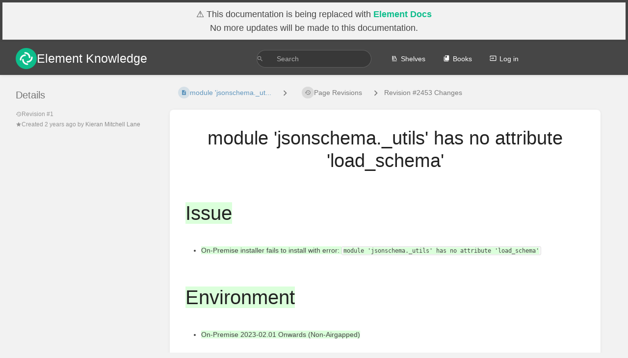

--- FILE ---
content_type: text/html; charset=UTF-8
request_url: https://ems-docs.element.io/books/ems-knowledge-base/page/module-jsonschema-utils-has-no-attribute-load-schema/revisions/2453/changes
body_size: 13719
content:
<!DOCTYPE html>
<html lang="en-GB"
      dir="ltr"
      class="">
<head>
    <title>Page Revision for module &#039;jsonschema._ut... | Element Knowledge</title>

    <!-- Meta -->
    <meta charset="utf-8">
    <meta name="viewport" content="width=device-width">
    <meta name="token" content="HiH0oVDhPV7aKmEL2rR8Dh4doK45vqU81Ce6Fc2b">
    <meta name="base-url" content="https://ems-docs.element.io">
    <meta name="theme-color" content="#464646"/>

    <!-- Social Cards Meta -->
    <meta property="og:title" content="Page Revision for module &#039;jsonschema._ut... | Element Knowledge">
    <meta property="og:url" content="https://ems-docs.element.io/books/ems-knowledge-base/page/module-jsonschema-utils-has-no-attribute-load-schema/revisions/2453/changes">
    
    <!-- Styles -->
    <link rel="stylesheet" href="https://ems-docs.element.io/dist/styles.css?version=v24.10">

    <!-- Icons -->
    <link rel="icon" type="image/png" sizes="256x256" href="https://ems-docs.element.io/icon.png">
    <link rel="icon" type="image/png" sizes="180x180" href="https://ems-docs.element.io/icon-180.png">
    <link rel="apple-touch-icon" sizes="180x180" href="https://ems-docs.element.io/icon-180.png">
    <link rel="icon" type="image/png" sizes="128x128" href="https://ems-docs.element.io/icon-128.png">
    <link rel="icon" type="image/png" sizes="64x64" href="https://ems-docs.element.io/icon-64.png">
    <link rel="icon" type="image/png" sizes="32x32" href="https://ems-docs.element.io/icon-32.png">

    <!-- PWA -->
    <link rel="manifest" href="https://ems-docs.element.io/manifest.json">
    <meta name="mobile-web-app-capable" content="yes">

    <!-- OpenSearch -->
    <link rel="search" type="application/opensearchdescription+xml" title="Element Knowledge" href="https://ems-docs.element.io/opensearch.xml">

    <!-- Custom Styles & Head Content -->
    <style>
    :root {
        --color-primary: #464646;
        --color-primary-light: rgba(70,70,70,0.15);
        --color-link: #464646;
        --color-bookshelf: #000000;
        --color-book: #077b70;
        --color-chapter: #af4d0d;
        --color-page: #206ea7;
        --color-page-draft: #7e50b1;
    }
</style>
    <!-- Start: custom user content -->
<script nonce="i74xvheafK3NNmm5Rg7FcAeZ">
    // Auto expand section on the FAQ page when linked directly
    window.onload = function () {
        if (
          window.location.pathname.endsWith('/frequently-asked-questions') ||
          window.location.pathname.endsWith('/frequently-asked-questions-Dcv')
        ) {
            const bookmark = window.location.hash.substr(1);
            const details = document.getElementById(bookmark);
            details.open = true;
        }
    };
</script>

<script nonce="i74xvheafK3NNmm5Rg7FcAeZ">
    // Default searches to exclude pages tagged as "Archived"
	document.addEventListener('DOMContentLoaded', function () {
		// Check if the user is already on the search page
		const isSearchPage = window.location.pathname.includes('/search');

		if (!isSearchPage) {
			// Select the search input element by its ID
			const searchInput = document.querySelector('#header-search-box-input');

			if (searchInput) {
				// Change the name attribute from 'term' to 'search'
				searchInput.name = 'search';

				// Create the hidden input element
				const hiddenInput = document.createElement('input');
				hiddenInput.type = 'hidden';
				hiddenInput.name = 'extras';
				hiddenInput.value = '-[Archived]';

				// Insert the hidden input right after the search input
				searchInput.insertAdjacentElement('afterend', hiddenInput);
			}
		}
	});
</script>


<!-- <script>
  if (window.location.href.startsWith("https://ems-docs.element.io/books/element-server-suite-documentation-lts-2310")) {
  	window.addEventListener('DOMContentLoaded', function() {
  		const pageTitleElement = document.getElementById("bkmrk-page-title");
  
  		if (pageTitleElement) {
  			const newContent = document.createElement("div");
  			newContent.innerHTML = `
  				<p class="callout warning"><strong>LTS 23.10</strong> is now out of support, we recommend upgrading to the latest <strong>LTS 24.10</strong>. To upgrade, please update your deployment to the latest <strong>LTS 23.10</strong> release. You can then upgrade to the latest patch release of <strong>LTS 24.10.</strong></p>
  			`;
  
  			pageTitleElement.parentNode.insertBefore(newContent, pageTitleElement);
  		}
  	});
  }
  
  if (window.location.href.startsWith("https://ems-docs.element.io/books/element-server-suite-documentation-lts-2404")) {
  	window.addEventListener('DOMContentLoaded', function() {
  		const pageTitleElement = document.getElementById("bkmrk-page-title");
  
  		if (pageTitleElement) {
  			const newContent = document.createElement("div");
  			newContent.innerHTML = `
  				<p class="callout info">We recommend upgrading to the latest <strong>LTS 24.10</strong>, before doing so please upgrade to the latest patch release available.</p>
  			`;
  
  			pageTitleElement.parentNode.insertBefore(newContent, pageTitleElement);
  		}
  	});
  }
</script> -->

<style nonce="i74xvheafK3NNmm5Rg7FcAeZ">
	.floating-banner {
		position: sticky;
		top: 0;
		z-index: 1000;
		padding: 10px;
        background-color: #f2f2f2;
        border: 5px solid;
	}
</style>

<script nonce="i74xvheafK3NNmm5Rg7FcAeZ">
	if (window.location.href.startsWith("https://ems-docs.element.io")) {
		window.addEventListener('DOMContentLoaded', function() {
			const pageHeader = document.getElementById("header");

			if (pageHeader) {
				const newContent = document.createElement("div");
				newContent.classList.add("floating-banner"); // Add the floating-banner class
				newContent.innerHTML = `
					<div style="text-align: center; font-family: sans-serif; font-size: 18px;">⚠️ This documentation is being replaced with <a href="https://docs.element.io" style="color: #0dbd8b; font-weight: bold;">Element Docs</a><br />No more updates will be made to this documentation.</div>
				`;

				pageHeader.parentNode.insertBefore(newContent, pageHeader);
			}
		});
	}
  
	if (window.location.href.startsWith("https://ems-docs.element.io/books/element-server-suite-classic-documentation-lts-2404")) {
		window.addEventListener('DOMContentLoaded', function() {
			const pageTitleElement = document.getElementById("bkmrk-page-title");

			if (pageTitleElement) {
				const newContent = document.createElement("div");
				newContent.classList.add("floating-banner"); // Add the floating-banner class
				newContent.innerHTML = `
					<p class="callout warning"><strong>LTS 24.04</strong> is now out of support, we recommend upgrading to the latest <strong>LTS 25.04</strong>. To upgrade, please update your deployment to the latest <strong>LTS 24.04</strong> release. You can then upgrade to the latest patch release of <strong>LTS 25.04.</strong></p>
				`;

				pageTitleElement.parentNode.insertBefore(newContent, pageTitleElement);
			}
		});
	}

	if (window.location.href.startsWith("https://ems-docs.element.io/books/element-server-suite-classic-documentation-lts-2410")) {
		window.addEventListener('DOMContentLoaded', function() {
			const pageTitleElement = document.getElementById("bkmrk-page-title");

			if (pageTitleElement) {
				const newContent = document.createElement("div");
				newContent.classList.add("floating-banner"); // Add the floating-banner class
				newContent.innerHTML = `
					<p class="callout info">We recommend upgrading to the latest <strong>LTS 25.04</strong>, before doing so please upgrade to the latest patch release available.</p>
				`;

				pageTitleElement.parentNode.insertBefore(newContent, pageTitleElement);
			}
		});
	}

  if (window.location.href.startsWith("https://ems-docs.element.io/books/element-server-suite-pro")) {
		window.addEventListener('DOMContentLoaded', function() {
			const pageTitleElement = document.getElementById("bkmrk-page-title");

			if (pageTitleElement) {
				const newContent = document.createElement("div");
				newContent.classList.add("floating-banner"); // Add the floating-banner class
				newContent.innerHTML = `
					<p class="callout warning">This product is still a WIP and is currently in beta.</p>
				`;

				pageTitleElement.parentNode.insertBefore(newContent, pageTitleElement);
			}
		});
	}
</script>


<style nonce="i74xvheafK3NNmm5Rg7FcAeZ">
    /*
    .content-wrap = the contents of pages
    .markdown-editor-display = the preview pane when editing a page

    These two ensure the formatting only applies to the page contents,
    not site navigation and stuff which is styled by Bookstack.
*/

    h1.break-text {
	    text-align: center;
    }

    /* Set the color as a variable */
    :root {
        --color-element-green: #0dbd8b;
    }

    /* Max size and a border around images */
    .content-wrap img,
    .markdown-editor-display img {
        max-height: 350px;
        max-width: 450px;
        border: 5px solid #ddd;
    }

    /* Links */
    .content-wrap a,
    .markdown-editor-display a {
        color: var(--color-element-green);
        text-decoration: none;
    }

    /* Add a underline when hovering the mouse over a link */
    .content-wrap a:hover,
    .markdown-editor-display a:hover {
        text-decoration: underline var(--color-element-green) !important;
    }
  
    /* Make Collapsible sections clickable */
    details > summary {
        cursor: pointer;
    }
  
    /* Remove extra whitespace at end of Collapsible section*/
    .page-content details :last-child {
        margin-bottom: 0;
    }
    /* Possibly covered by the one above...
    .page-content details>p:last-of-type {
        margin-bottom: 0px;
    }
  
    .page-content details>div {
        margin-bottom: 0px;
    }

    .page-content details>ul {
        margin-bottom: 0px;
    }
    */
  
    /* Style Collapsible section to not be Black text on dark Grey background */
    .page-content details>summary {
        margin-top: -12px;
        margin-left: -12px;
        margin-right: -12px;
        margin-bottom: -12px;
        font-weight: bold;
        background-color: rgba(0,0,0,0);
        padding: 6px 12px;
    }

    /* Collapsible section headers, used for example on the FAQ page */
    .content-wrap details summary,
    .markdown-editor-display details summary {
        font-size: 15px;
        font-weight: bolder;
    }

    body,
    button,
    input,
    select,
    label,
    textarea {
        font-family: 'Helvetica', sans-serif;
    }

    .CodeMirror,
    pre,
    #markdown-editor-input,
    .editor-toolbar,
    .code-base {
        font-family: monospace;
    }

    h1 {
        font-size: 2.7em;
    }
  
    /* Make Page Titles centered */
    .page-content h1.break-text {
        text-align: center;  
    }
  
    /* KIERANML Doc Update May'24 */
    /* Unordered List Bullet Bigger + Element Green */
    ul li::marker {
        font-size: 150%;
        color: var(--color-element-green);
    }
    /* Center Images */
    img {
        display: block;
        margin: 0 auto;
    }
    /* Header Spacing */
    /*
    h2, h3, h4, h5, h6 {
        margin-top: 1.5em;
        margin-bottom: 1em;
    }
    */
    /* Unordered List ... if given class of 'Column' will split into two columns */
    ul.column {
        columns: 2;
    }
    /* Unordered List ... if given class of 'Column' will split into two columns */
    ul li.column {
        break-inside: avoid-column;
    }
    /* Center Table Cells text horizontally and vertically and nicer padding */
    table th,
    table td {
        text-align: center;
        vertical-align: middle;
        padding: 10px;
    }
    /* Make Table Headers bold, bigger and Element Green */
    table th {
        font-size: 125%;
        font-weight: bold; /* Make table headers bold */
        color: var(--color-element-green); /* Set color for table headers */
    }
  
    table.left td:first-child {
        font-size: 125%;
        font-weight: bold; /* Make table headers bold */
        color: var(--color-element-green); /* Set color for table headers */
    }
  
    table.no-border td {
        border: 0px solid #ddd;
    }
  
    table.left-text td {
        text-align: left;  
    }
   
    /* Remove Outer Table Borders (Top + Bottom) */
    table tr:first-child th,
    table tr:last-child td {
        border-top: none;
        border-bottom: none;
    }
    /* Remove Outer Table Borders (Left + Right) */
    table tr th:first-child,
    table tr td:first-child,
    table tr th:last-child,
    table tr td:last-child {
        border-left: none;
        border-right: none;
    }
  
    table.left tr:first-child td{
        border-top: none;
    }
  
    table.left-alt tr:first-child td{
        border-top: none;
    }
  
    table.nowrap tr td:first-child {
        white-space: nowrap;
        vertical-align: top;
    }
    /* Nicer padding */
    h2, h3, h4, h5, h6 {
        margin-top: 1.5em;
        margin-bottom: 1em;
    }
  
    .wideimage img {
        max-height: 100%;
        max-width: 100%;
    }
  
    details.cog > summary::marker {
        content: "\02699\0FE0F\00020";
    }
  
    details.page > summary::marker {
        content: "\01F4C4\00020";
    }
  
    details.question > summary::marker {
        content: "\02753\00020";
    }

    details.none > summary::marker {
        content: none;
    }

    summary h3 {
    	margin-top: 0 !important;
    }

  
    h6 {
        font-size: 1.2em;
    }
  
    .custom-marker::before {
        content: "\2022\00020";
        color: var(--color-element-green);
    }

    /* ESS Documentation Config Toggle */

    /* The switch - the box around the slider */
    /* Container for the label and switch */
    .toggle-container {
      display: flex;
      align-items: center;
    }
    
    /* Add some spacing between the label and the switch */
    .toggle-container label {
      margin-right: 10px;
    }
    
    /* The switch - the box around the slider */
    .switch {
      position: relative;
      display: inline-block;
      width: 50px;
      height: 20px;
    }
    
    /* Hide default HTML checkbox */
    .switch input {
      opacity: 0;
      width: 0;
      height: 0;
    }
    
    /* The slider */
    .slider {
      position: absolute;
      cursor: pointer;
      top: 0;
      left: 0;
      right: 0;
      bottom: 0;
      background-color: #ccc;
      -webkit-transition: .4s;
      transition: .4s;
    }
    
    .slider:before {
      position: absolute;
      content: "";
      height: 13px;
      width: 13px;
      left: 4px;
      bottom: 4px;
      background-color: white;
      -webkit-transition: .4s;
      transition: .4s;
    }
    
    input:checked + .slider {
      background-color: #2196F3;
    }
    
    input:focus + .slider {
      box-shadow: 0 0 1px #2196F3;
    }
    
    input:checked + .slider:before {
      -webkit-transform: translateX(28px);
      -ms-transform: translateX(28px);
      transform: translateX(28px);
    }
    
    /* Rounded sliders */
    .slider.round {
      border-radius: 20px;
    }
    
    .slider.round:before {
      border-radius: 50%;
    }

</style>









<!-- 'Cog' Details Toggle Switch -->
<script nonce="i74xvheafK3NNmm5Rg7FcAeZ">
    document.addEventListener('DOMContentLoaded', function() {
        // Function to toggle visibility of elements with class "cog"
        function toggleCogElements() {
            // Get the toggle switch element
            const toggleSwitch = document.getElementById('bkmrk-toggle-switch');
            
            // Get all elements with class "cog"
            const cogElements = document.querySelectorAll('.cog');
            
            // Loop through each element and hide/show based on toggle switch state
            cogElements.forEach(element => {
                if (toggleSwitch.checked) {
                    element.style.display = 'block'; // Show the element
                } else {
                    element.style.display = 'none'; // Hide the element
                }
            });

          document.cookie = `cogToggle=${toggleSwitch.checked}; path=/; max-age=31536000`; // 1 year
        }

        // Function to get a cookie value by name
        function getCookie(name) {
            const value = `; ${document.cookie}`;
            const parts = value.split(`; ${name}=`);
            if (parts.length === 2) return parts.pop().split(';').shift();
        }

        // Step 1: Get the checkbox element and URL parameter
        const toggleSwitch = document.getElementById('bkmrk-toggle-switch');

        if (toggleSwitch) {
          toggleSwitch.addEventListener('change', toggleCogElements);
        
          const urlParams = new URLSearchParams(window.location.search);
          const toggleDefault = urlParams.get('config');
          const cookieValue = getCookie('cogToggle');
  
          if (toggleDefault !== null) {
              // Override with URL parameter if present
              toggleSwitch.checked = (toggleDefault === 'true');
          } else {
              // Use cookie value if URL parameter is not present
              toggleSwitch.checked = (cookieValue === 'true');
          }
  
          // Initial call to set visibility based on the initial state of the toggle switch
          toggleCogElements();
        }
    });
</script>




<!-- SCRIPT FOR ESS SIZING CALCULATOR -->
<!-- ONLY RUNS IF ON CORRECT PAGE -->
<script nonce="i74xvheafK3NNmm5Rg7FcAeZ">
    // SCRIPT FOR ESS SIZING CALCULATOR (WIP) - HAS TO BE HERE APPARENTLY
      document.addEventListener("DOMContentLoaded", function() {
        const form = document.getElementById('bkmrk-calcForm');
          
        if (form) {
          window.onload = calculate();
          // Get input fields and attach input event listeners
          // DEPLOYMENT
          document.getElementById('bkmrk-heading-deployment').addEventListener('click', heading);
          document.getElementById('bkmrk-deployment-type').addEventListener('input', calculate);
          document.getElementById('bkmrk-federation-type').addEventListener('input', calculate);
          document.getElementById('bkmrk-mau').addEventListener('input', calculate);
          document.getElementById('bkmrk-avg-media-size').addEventListener('input', calculate);
          document.getElementById('bkmrk-avg-media-per-day-per-user').addEventListener('input', calculate);
          document.getElementById('bkmrk-retention').addEventListener('input', calculate);
          document.getElementById('bkmrk-days-media-retention').addEventListener('input', calculate);
          // BASE
          document.getElementById('bkmrk-heading-base').addEventListener('click', heading);
          document.getElementById('bkmrk-microk8s').addEventListener('input', calculate);
          document.getElementById('bkmrk-synapseadminui').addEventListener('input', calculate);
          document.getElementById('bkmrk-elementweb').addEventListener('input', calculate);
          document.getElementById('bkmrk-wellknowndelegation').addEventListener('input', calculate);
          document.getElementById('bkmrk-synapse').addEventListener('input', calculate);
          // VOIP
          document.getElementById('bkmrk-heading-voip').addEventListener('click', heading);
          document.getElementById('bkmrk-jitsi').addEventListener('input', calculate);
          document.getElementById('bkmrk-elementcall').addEventListener('input', calculate);
          document.getElementById('bkmrk-livekit').addEventListener('input', calculate);
          // ElementX
          document.getElementById('bkmrk-heading-elementx').addEventListener('click', heading);
          document.getElementById('bkmrk-matrixauthenticationservice').addEventListener('input', calculate);
          document.getElementById('bkmrk-slidingsync').addEventListener('input', calculate);
          // Auditing
          document.getElementById('bkmrk-heading-auditing').addEventListener('click', heading);
          document.getElementById('bkmrk-auditbot').addEventListener('input', calculate);
          document.getElementById('bkmrk-adminbot').addEventListener('input', calculate);
          // Data Sov
          document.getElementById('bkmrk-heading-data').addEventListener('click', heading);
          document.getElementById('bkmrk-sydent').addEventListener('input', calculate);
          document.getElementById('bkmrk-securebordergateway').addEventListener('input', calculate);
          document.getElementById('bkmrk-matrixcontentscanner').addEventListener('input', calculate);
          document.getElementById('bkmrk-sygnal').addEventListener('input', calculate);
          // Integrations
          document.getElementById('bkmrk-heading-integrations').addEventListener('click', heading);
          document.getElementById('bkmrk-hookshot').addEventListener('input', calculate);
          document.getElementById('bkmrk-groupsync').addEventListener('input', calculate);
          document.getElementById('bkmrk-integrator').addEventListener('input', calculate);
          // Bridges
          document.getElementById('bkmrk-heading-bridges').addEventListener('click', heading);
          document.getElementById('bkmrk-sipbridge').addEventListener('input', calculate);
          document.getElementById('bkmrk-bifrost').addEventListener('input', calculate);
          document.getElementById('bkmrk-ircbridge').addEventListener('input', calculate);
          document.getElementById('bkmrk-mautrixtelegram').addEventListener('input', calculate);
          document.getElementById('bkmrk-skypeforbusinessbridge').addEventListener('input', calculate);
          document.getElementById('bkmrk-mautrixwhatsapp').addEventListener('input', calculate);
          // Min Resources
          document.getElementById('bkmrk-heading-calcres').addEventListener('click', heading);
          // Rec Resources
          // document.getElementById('bkmrk-heading-minres').addEventListener('click', heading);
          // Rec Postgres
          // document.getElementById('bkmrk-heading-postgresrec').addEventListener('click', heading);

          function heading(event) {
                // HANDLE TOGGLES
                const buttonId = event.target.id;
                if (buttonId == 'bkmrk-heading-deployment'){
                    document.getElementById('bkmrk-section-deployment').classList.toggle('hideme');
                } else if (buttonId == 'bkmrk-heading-base'){
                    document.getElementById('bkmrk-section-base').classList.toggle('hideme');
                } else if (buttonId == 'bkmrk-heading-voip'){
                    document.getElementById('bkmrk-section-voip').classList.toggle('hideme');
                } else if (buttonId == 'bkmrk-heading-elementx'){
                    document.getElementById('bkmrk-section-elementx').classList.toggle('hideme');
                } else if (buttonId == 'bkmrk-heading-auditing'){
                    document.getElementById('bkmrk-section-auditing').classList.toggle('hideme');
                } else if (buttonId == 'bkmrk-heading-data'){
                    document.getElementById('bkmrk-section-data').classList.toggle('hideme');
                } else if (buttonId == 'bkmrk-heading-integrations'){
                    document.getElementById('bkmrk-section-integrations').classList.toggle('hideme');
                } else if (buttonId == 'bkmrk-heading-bridges'){
                    document.getElementById('bkmrk-section-bridges').classList.toggle('hideme');
                } else if (buttonId == 'bkmrk-heading-calcres'){
                    document.getElementById('bkmrk-section-calcres').classList.toggle('hideme');
                } else if (buttonId == 'bkmrk-heading-minres'){
                    document.getElementById('bkmrk-section-minres').classList.toggle('hideme');
                } else if (buttonId == 'bkmrk-heading-postgresrec'){
                    document.getElementById('bkmrk-section-postgresrec').classList.toggle('hideme');
                }
          }

          function calculate() {
            // DEPLOYMENT
            let deployment_type = parseFloat(document.getElementById('bkmrk-deployment-type').value) || 0;
            let federation_type = parseFloat(document.getElementById('bkmrk-federation-type').value) || 0;
            let mau = parseFloat(document.getElementById('bkmrk-mau').value) || 1;
            let avg_media_size = parseFloat(document.getElementById('bkmrk-avg-media-size').value) || 0;
            let avg_media_per_day_per_user = parseFloat(document.getElementById('bkmrk-avg-media-per-day-per-user').value) || 0;
            let retention = parseFloat(document.getElementById('bkmrk-retention').value) || 0;
            let days_media_retention = parseFloat(document.getElementById('bkmrk-days-media-retention').value) || 0;
            // BASE
            let microk8s = parseFloat(document.getElementById('bkmrk-microk8s').value) || 0;
            let synapseadminui = parseFloat(document.getElementById('bkmrk-synapseadminui').value) || 0;
            let elementweb = parseFloat(document.getElementById('bkmrk-elementweb').value) || 0;
            let wellknowndelegation = parseFloat(document.getElementById('bkmrk-wellknowndelegation').value) || 0;
            let synapse = parseFloat(document.getElementById('bkmrk-synapse').value) || 0;
            // VOIP
            let jitsi = parseFloat(document.getElementById('bkmrk-jitsi').value) || 0;
            let elementcall = parseFloat(document.getElementById('bkmrk-elementcall').value) || 0;
            let livekit = parseFloat(document.getElementById('bkmrk-livekit').value) || 0;
            // ElementX
            let matrixauthenticationservice = parseFloat(document.getElementById('bkmrk-matrixauthenticationservice').value) || 0;
            let slidingsync = parseFloat(document.getElementById('bkmrk-slidingsync').value) || 0;
            // Auditing
            let auditbot = parseFloat(document.getElementById('bkmrk-auditbot').value) || 0;
            let adminbot = parseFloat(document.getElementById('bkmrk-adminbot').value) || 0;
            // Data Sov
            let sydent = parseFloat(document.getElementById('bkmrk-sydent').value) || 0;
            let securebordergateway = parseFloat(document.getElementById('bkmrk-securebordergateway').value) || 0;
            let matrixcontentscanner = parseFloat(document.getElementById('bkmrk-matrixcontentscanner').value) || 0;
            let sygnal = parseFloat(document.getElementById('bkmrk-sygnal').value) || 0;
            // Integrations
            let hookshot = parseFloat(document.getElementById('bkmrk-hookshot').value) || 0;
            let groupsync = parseFloat(document.getElementById('bkmrk-groupsync').value) || 0;
            let integrator = parseFloat(document.getElementById('bkmrk-integrator').value) || 0;
            // Bridges
            let sipbridge = parseFloat(document.getElementById('bkmrk-sipbridge').value) || 0;
            let bifrost = parseFloat(document.getElementById('bkmrk-bifrost').value) || 0;
            let ircbridge = parseFloat(document.getElementById('bkmrk-ircbridge').value) || 0;
            let mautrixtelegram = parseFloat(document.getElementById('bkmrk-mautrixtelegram').value) || 0;
            let skypeforbusinessbridge = parseFloat(document.getElementById('bkmrk-skypeforbusinessbridge').value) || 0;
            let mautrixwhatsapp = parseFloat(document.getElementById('bkmrk-mautrixwhatsapp').value) || 0;
            
            var mau_index = 0

            // DISPLAY MAU RANGE
            if (mau > 0 && mau <= 500) {
              mau_index = 0
              document.getElementById('bkmrk-mau-result').value = '1-500';
            } else if (mau > 500 && mau <= 2500) {
              mau_index = 1
              document.getElementById('bkmrk-mau-result').value = '501-2500';
            } else if (mau > 2500){
              mau_index = 2
              document.getElementById('bkmrk-mau-result').value = '2501-10000';
            } else if (mau === 0) {
              mau = 1;
              mau_index = 0
              document.getElementById('bkmrk-mau').value = 1;
              document.getElementById('bkmrk-mau-result').value = '1-500';
              window.onload = calculate();
            } else {
              mau = 1
              mau_index = 0
              document.getElementById('bkmrk-mau').value = 1;
              window.onload = calculate();
            }
  
            // DISPLAY / UNLOCK RETENTION CONFIG  
            if (retention == 0) {
              document.getElementById('bkmrk-days-media-retention').setAttribute('readonly', true);
            } else {
              document.getElementById('bkmrk-days-media-retention').removeAttribute('readonly');
              if (days_media_retention == 0) {
                document.getElementById('bkmrk-days-media-retention').value = 1;
                window.onload = calculate();
              }
            }

            // SET `microk8s` if Standalone
            if (deployment_type != 2) {
                if (microk8s != 1) {
                    document.getElementById('bkmrk-microk8s').value = 1;
                    window.onload = calculate();
                }
            } else {
                if (microk8s != 0) {
                    document.getElementById('bkmrk-microk8s').value = 0;
                    window.onload = calculate();
                }
            }

            // SET `livekit` true if using Element Call
            if (elementcall == 0) {
                if (livekit != 0) {
                    document.getElementById('bkmrk-livekit').value = 0
                    window.onload = calculate();
                }
            } else {
                if (livekit != 1) {
                    document.getElementById('bkmrk-livekit').value = 1
                    window.onload = calculate();
                }
            }

            // DETERMINE VALUES
            // MEM/CPU/MEM-LIMITS
            const microk8s_mem = 2000;
            const microk8s_cpu = 1;

            const elementweb_mem = 50;
            const elementweb_cpu = 0.05;
            const elementweb_mem_limit = 200;
            const matrixcontentscanner_mem = 300;
            const matrixcontentscanner_cpu = 0.3;
            const matrixcontentscanner_mem_limit = 5500;
            const slidingsync_mem = 400;
            const slidingsync_cpu = 0.2;
            const slidingsync_mem_limit = 8000;
            const synapse_mem = 350;
            const synapse_cpu = 0.35;
            const synapse_mem_limit = 8250;
            const wellknowndelegation_mem = 50;
            const wellknowndelegation_cpu = 0.05;
            const wellknowndelegation_mem_limit = 200;
            const bifrost_mem = 100;
            const bifrost_cpu = 0.05;
            const bifrost_mem_limit = 1000;
            const coturn_mem = 50;
            const coturn_cpu = 0.05;
            const coturn_mem_limit = 200;
            const elementcall_mem = 50;
            const elementcall_cpu = 0.05;
            const elementcall_mem_limit = 200;
            const groupsync_mem = 150;
            const groupsync_cpu = 0.1;
            const groupsync_mem_limit = 1000;
            const hookshot_mem = 100;
            const hookshot_cpu = 0.1;
            const hookshot_mem_limit = 350;
            const hydrogen_mem = 50;
            const hydrogen_cpu = 0.05;
            const hydrogen_mem_limit = 200;
            const integrator_mem = 300;
            const integrator_cpu = 0.25;
            const integrator_mem_limit = 1150;
            const ircbridge_mem = 150;
            const ircbridge_cpu = 0.1;
            const ircbridge_mem_limit = 1000;
            const jitsi_mem = 950;
            const jitsi_cpu = 0.76;
            const jitsi_mem_limit = 10900;
            const livekit_mem = 220;
            const livekit_cpu = 0.2;
            const livekit_mem_limit = 4070;
            const lowbandwidth_mem = 50;
            const lowbandwidth_cpu = 0.1;
            const lowbandwidth_mem_limit = 100;
            const matrixauthenticationservice_mem = 228;
            const matrixauthenticationservice_cpu = 0.2;
            const matrixauthenticationservice_mem_limit = 478;
            const mautrixtelegram_mem = 150;
            const mautrixtelegram_cpu = 0.05;
            const mautrixtelegram_mem_limit = 1000;
            const mautrixwhatsapp_mem = 150;
            const mautrixwhatsapp_cpu = 0.05;
            const mautrixwhatsapp_mem_limit = 1000;
            const pipe_mem = 200;
            const pipe_cpu = 0.02;
            const pipe_mem_limit = 1200;
            const securebordergateway_mem = 100;
            const securebordergateway_cpu = 0.1;
            const securebordergateway_mem_limit = 200;
            const sipbridge_mem = 150;
            const sipbridge_cpu = 0.05;
            const sipbridge_mem_limit = 1000;
            const skypeforbusinessbridge_mem = 150;
            const skypeforbusinessbridge_cpu = 0.05;
            const skypeforbusinessbridge_mem_limit = 1000;
            const sydent_mem = 100;
            const sydent_cpu = 0.05;
            const sydent_mem_limit = 250;
            const sygnal_mem = 100;
            const sygnal_cpu = 0.05;
            const sygnal_mem_limit = 250;
            const synapseadminui_mem = 50;
            const synapseadminui_cpu = 0.05;
            const synapseadminui_mem_limit = 500;

            var synapse_worker_count = 0;
            var synapse_worker_cpu = 0;
            var synapse_worker_mem = 0;
            if (federation_type == 0) {
                if (mau_index == 0) {
                    synapse_worker_count = 0;
                }
                if (mau_index == 1) {
                    synapse_worker_count = 5;
                }
                if (mau_index == 2) {
                    synapse_worker_count = 9;
                }
            }
            if (federation_type == 1) {
                if (mau_index == 0) {
                    synapse_worker_count = 1;
                }
                if (mau_index == 1) {
                    synapse_worker_count = 5;
                }
                if (mau_index == 2) {
                    synapse_worker_count = 9;
                }
            }
            if (federation_type == 2) {
                if (mau_index == 0) {
                    synapse_worker_count = 4;
                }
                if (mau_index == 1) {
                    synapse_worker_count = 8;
                }
                if (mau_index == 2) {
                    synapse_worker_count = 14;
                }
            }

            var total_vcpu = 0;
            var total_mem = 0;
            var postgres_total_vcpu = 0;
            var postgres_total_mem = 0;

            synapse_worker_cpu = synapse_cpu * synapse_worker_count;
            synapse_worker_mem = synapse_mem * synapse_worker_count;

            total_vcpu = total_vcpu + synapse_worker_cpu;
            total_mem = total_mem + synapse_worker_mem;

            // BASE
            if ( synapseadminui == 1 ){
                total_vcpu = total_vcpu + synapseadminui_cpu;
                total_mem = total_mem + synapseadminui_mem;
            }
            if ( elementweb == 1 ){
                total_vcpu = total_vcpu + elementweb_cpu;
                total_mem = total_mem + elementweb_mem;
            }
            if ( wellknowndelegation == 1 ){
                total_vcpu = total_vcpu + wellknowndelegation_cpu;
                total_mem = total_mem + wellknowndelegation_mem;
            }
            if ( synapse == 1 ){
                total_vcpu = total_vcpu + synapse_cpu;
                total_mem = total_mem + synapse_mem;
                // Handle Postgres In Cluster
                if (deployment_type == 0) {
                    postgres_total_vcpu = postgres_total_vcpu + 0;
                    postgres_total_mem = postgres_total_mem + 100;
                }
            }
            // VOIP
            if ( jitsi == 1 ){
                total_vcpu = total_vcpu + jitsi_cpu;
                total_mem = total_mem + jitsi_mem;
            }
            if ( elementcall == 1 ){
                total_vcpu = total_vcpu + elementcall_cpu;
                total_mem = total_mem + elementcall_mem;
            }
            if ( livekit == 1 ){
                total_vcpu = total_vcpu + livekit_cpu;
                total_mem = total_mem + livekit_mem;
            }
            // ElementX
            if ( matrixauthenticationservice == 1 ){
                total_vcpu = total_vcpu + matrixauthenticationservice_cpu;
                total_mem = total_mem + matrixauthenticationservice_mem;
                // Handle Postgres In Cluster
                if (deployment_type == 0) {
                    postgres_total_vcpu = postgres_total_vcpu + 0;
                    postgres_total_mem = postgres_total_mem + 100;
                }
            }
            if ( slidingsync == 1 ){
                total_vcpu = total_vcpu + slidingsync_cpu;
                total_mem = total_mem + slidingsync_mem;
                // Handle Postgres In Cluster
                if (deployment_type == 0) {
                    postgres_total_vcpu = postgres_total_vcpu + 0;
                    postgres_total_mem = postgres_total_mem + 100;
                }
            }
            // Auditing
            if ( auditbot == 1 ){
                total_vcpu = total_vcpu + pipe_cpu;
                total_mem = total_mem + pipe_mem;
            }
            if ( adminbot == 1 ){
                total_vcpu = total_vcpu + pipe_cpu;
                total_mem = total_mem + pipe_mem;
            }
            // Data Sov
            if ( sydent == 1 ){
                total_vcpu = total_vcpu + sydent_cpu;
                total_mem = total_mem + sydent_mem;
            }
            if ( securebordergateway == 1 ){
                total_vcpu = total_vcpu + securebordergateway_cpu;
                total_mem = total_mem + securebordergateway_mem;
            }
            if ( matrixcontentscanner == 1 ){
                total_vcpu = total_vcpu + matrixcontentscanner_cpu;
                total_mem = total_mem + matrixcontentscanner_mem;
            }
            if ( sygnal == 1 ){
                total_vcpu = total_vcpu + sygnal_cpu;
                total_mem = total_mem + sygnal_mem;
            }
            // Integrations
            if ( hookshot == 1 ){
                total_vcpu = total_vcpu + hookshot_cpu;
                total_mem = total_mem + hookshot_mem;
            }
            if ( groupsync == 1 ){
                total_vcpu = total_vcpu + groupsync_cpu;
                total_mem = total_mem + groupsync_mem;
            }
            if ( integrator == 1 ){
                total_vcpu = total_vcpu + integrator_cpu;
                total_mem = total_mem + integrator_mem;
                // Handle Postgres In Cluster
                if (deployment_type == 0) {
                    postgres_total_vcpu = postgres_total_vcpu + 0;
                    postgres_total_mem = postgres_total_mem + 100;
                }
            }
            // Bridges
            if ( sipbridge == 1 ){
                total_vcpu = total_vcpu + sipbridge_cpu;
                total_mem = total_mem + sipbridge_mem;
            }
            if ( bifrost == 1 ){
                total_vcpu = total_vcpu + bifrost_cpu;
                total_mem = total_mem + bifrost_mem;
                // Handle Postgres In Cluster
                if (deployment_type == 0) {
                    postgres_total_vcpu = postgres_total_vcpu + 0;
                    postgres_total_mem = postgres_total_mem + 100;
                }
            }
            if ( ircbridge == 1 ){
                total_vcpu = total_vcpu + ircbridge_cpu;
                total_mem = total_mem + ircbridge_mem;
                // Handle Postgres In Cluster
                if (deployment_type == 0) {
                    postgres_total_vcpu = postgres_total_vcpu + 0;
                    postgres_total_mem = postgres_total_mem + 100;
                }
            }
            if ( mautrixtelegram == 1 ){
                total_vcpu = total_vcpu + mautrixtelegram_cpu;
                total_mem = total_mem + mautrixtelegram_mem;
                // Handle Postgres In Cluster
                if (deployment_type == 0) {
                    postgres_total_vcpu = postgres_total_vcpu + 0;
                    postgres_total_mem = postgres_total_mem + 100;
                }
            }
            if ( skypeforbusinessbridge == 1 ){
                total_vcpu = total_vcpu + skypeforbusinessbridge_cpu;
                total_mem = total_mem + skypeforbusinessbridge_mem;
            }
            if ( mautrixwhatsapp == 1 ){
                total_vcpu = total_vcpu + mautrixwhatsapp_cpu;
                total_mem = total_mem + mautrixwhatsapp_mem;
                // Handle Postgres In Cluster
                if (deployment_type == 0) {
                    postgres_total_vcpu = postgres_total_vcpu + 0;
                    postgres_total_mem = postgres_total_mem + 100;
                }
            }

            // console.log("mau_index:", mau_index);
            // console.log("fed_index:", federation_type);
            
            // console.log("total synapse workers:", synapse_worker_count);

            // console.log("total mem is:", total_mem);
            // console.log("total cpu is:", total_vcpu);

            // console.log("deployment_index:", deployment_type);
            
            // console.log("total postgres-cpu is:", postgres_total_vcpu);
            // console.log("element", (document.getElementById('bkmrk-min-postgres-vcpu').value))
            
            // console.log("total postgres-mem is:", postgres_total_mem);
            // console.log("element", (document.getElementById('bkmrk-min-postgres-mem').value))

            if ( document.getElementById('bkmrk-min-components-vcpu').value != Number(total_vcpu.toFixed(2)) || document.getElementById('bkmrk-min-components-mem').value != Number(total_mem.toFixed(2)) ) {
                    document.getElementById('bkmrk-min-components-vcpu').value = Number(total_vcpu.toFixed(2));
                    document.getElementById('bkmrk-min-components-mem').value = Number(total_mem.toFixed(2));
                    window.onload = calculate();
                }

            if ( deployment_type == 0 ){
                if ( document.getElementById('bkmrk-min-postgres-vcpu').value != Number(postgres_total_vcpu.toFixed(2)) || document.getElementById('bkmrk-min-postgres-mem').value != Number(postgres_total_mem.toFixed(2)) ) {
                    document.getElementById('bkmrk-min-postgres-vcpu').value = Number(postgres_total_vcpu.toFixed(2));
                    document.getElementById('bkmrk-min-postgres-mem').value = Number(postgres_total_mem.toFixed(2));
                    window.onload = calculate();
                }
                document.getElementById('bkmrk-min-postgres-1').classList.remove('hideme');
                document.getElementById('bkmrk-min-postgres-2').classList.remove('hideme');
                document.getElementById('bkmrk-min-postgres-3').classList.remove('hideme');
            } else {
                if ( document.getElementById('bkmrk-min-postgres-vcpu').value != 0 || document.getElementById('bkmrk-min-postgres-mem').value != 0 ) {
                    document.getElementById('bkmrk-min-postgres-vcpu').value = 0;
                    document.getElementById('bkmrk-min-postgres-mem').value = 0;
                    window.onload = calculate();
                }
                document.getElementById('bkmrk-min-postgres-1').classList.add('hideme');
                document.getElementById('bkmrk-min-postgres-2').classList.add('hideme');
                document.getElementById('bkmrk-min-postgres-3').classList.add('hideme');
            }

            if ( deployment_type != 2 ){
                if ( document.getElementById('bkmrk-min-microk8s-vcpu').value != Number(microk8s_cpu.toFixed(2)) || document.getElementById('bkmrk-min-microk8s-mem').value != Number(microk8s_mem.toFixed(2)) ) {
                    document.getElementById('bkmrk-min-microk8s-vcpu').value = Number(microk8s_cpu.toFixed(2));
                    document.getElementById('bkmrk-min-microk8s-mem').value = Number(microk8s_mem.toFixed(2));
                    window.onload = calculate();
                }
                document.getElementById('bkmrk-min-microk8s-1').classList.remove('hideme');
                document.getElementById('bkmrk-min-microk8s-2').classList.remove('hideme');
                document.getElementById('bkmrk-min-microk8s-3').classList.remove('hideme');
            } else {
                if ( document.getElementById('bkmrk-min-microk8s-vcpu').value != 0 || document.getElementById('bkmrk-min-microk8s-mem').value != 0 ) {
                    document.getElementById('bkmrk-min-microk8s-vcpu').value = 0;
                    document.getElementById('bkmrk-min-microk8s-mem').value = 0;
                    window.onload = calculate();
                }
                document.getElementById('bkmrk-min-microk8s-1').classList.add('hideme');
                document.getElementById('bkmrk-min-microk8s-2').classList.add('hideme');
                document.getElementById('bkmrk-min-microk8s-3').classList.add('hideme');
            }

            const operator_rbacproxy_mem = 256
            const operator_rbacproxy_cpu = 0.01
            const operator_rbacproxy_mem_limit = 2000
            const operator_manager_mem = 256
            const operator_manager_cpu = 0.01
            const operator_manager_mem_limit = 2000
            const operator_conversion_webhook_mem = 50
            const operator_conversion_webhook_cpu = 0.01
            const operator_conversion_webhook_ = 128
            const updater_manager_mem = 256
            const updater_manager_cpu = 0.01
            const updater_manager_mem_limit = 2000
            const updater_rbacproxy_mem = 256
            const updater_rbacproxy_cpu = 0.01
            const updater_rbacproxy_mem_limit = 2000
            const updater_conversion_webhook_mem = 50
            const updater_conversion_webhook_cpu = 0.01
            const updater_conversion_webhook_mem_limit = 128

            var total_opup_mem = operator_rbacproxy_mem + operator_manager_mem + operator_conversion_webhook_mem + updater_manager_mem + updater_rbacproxy_mem + updater_conversion_webhook_mem
            var total_opup_cpu = operator_rbacproxy_cpu + operator_manager_cpu + operator_conversion_webhook_cpu + updater_manager_cpu + updater_rbacproxy_cpu + updater_conversion_webhook_cpu

            if ( document.getElementById('bkmrk-min-opup-vcpu').value != Number(total_opup_cpu.toFixed(2)) || document.getElementById('bkmrk-min-opup-mem').value != Number(total_opup_mem.toFixed(2)) ) {
                    document.getElementById('bkmrk-min-opup-vcpu').value = Number(total_opup_cpu.toFixed(2));
                    document.getElementById('bkmrk-min-opup-mem').value = Number(total_opup_mem.toFixed(2));
                    window.onload = calculate();
                }

            var min_total_cpu = total_vcpu + postgres_total_vcpu + total_opup_cpu
            var min_total_mem = total_mem + postgres_total_mem + total_opup_mem

            if (deployment_type != 2) {
                min_total_cpu = min_total_cpu + microk8s_cpu
                min_total_mem = min_total_mem + microk8s_mem
            }

            var rec_total_cpu = min_total_cpu * 1.4
            var rec_total_mem = min_total_mem * 1.4

            if ( document.getElementById('bkmrk-min-total-vcpu').value != Number(min_total_cpu.toFixed(2)) || document.getElementById('bkmrk-min-total-mem').value != Number(min_total_mem.toFixed(2)) ) {
                document.getElementById('bkmrk-min-total-vcpu').value = Number(min_total_cpu.toFixed(2));
                document.getElementById('bkmrk-min-total-mem').value = Number(min_total_mem.toFixed(2));
                window.onload = calculate();
            }

            if ( document.getElementById('bkmrk-rec-total-vcpu').value != Number(rec_total_cpu.toFixed(2)) || document.getElementById('bkmrk-rec-total-mem').value != Number(rec_total_mem.toFixed(2)) ) {
                document.getElementById('bkmrk-rec-total-vcpu').value = Number(rec_total_cpu.toFixed(2));
                document.getElementById('bkmrk-rec-total-mem').value = Number(rec_total_mem.toFixed(2));
                window.onload = calculate();
            }

          }
        }
      });
  </script>
<!-- End: custom user content -->

    
    <!-- Translations for JS -->
    </head>
<body
          class="tri-layout ">

        <a class="px-m py-s skip-to-content-link print-hidden" href="#main-content">Skip to main content</a>    <div component="notification"
     option:notification:type="success"
     option:notification:auto-hide="true"
     option:notification:show="false"
     style="display: none;"
     class="notification pos"
     role="alert">
    <svg class="svg-icon" data-icon="check-circle" role="presentation"  xmlns="http://www.w3.org/2000/svg" viewBox="0 0 24 24"><path fill="none" d="M0 0h24v24H0z"/><path d="M12 2C6.48 2 2 6.48 2 12s4.48 10 10 10 10-4.48 10-10S17.52 2 12 2m-2 15-5-5 1.41-1.41L10 14.17l7.59-7.59L19 8z"/></svg> <span></span><div class="dismiss"><svg class="svg-icon" data-icon="close" role="presentation"  xmlns="http://www.w3.org/2000/svg" viewBox="0 0 24 24"><path d="M19 6.41 17.59 5 12 10.59 6.41 5 5 6.41 10.59 12 5 17.59 6.41 19 12 13.41 17.59 19 19 17.59 13.41 12z"/></svg></div>
</div>

<div component="notification"
     option:notification:type="warning"
     option:notification:auto-hide="false"
     option:notification:show="false"
     style="display: none;"
     class="notification warning"
     role="alert">
    <svg class="svg-icon" data-icon="info" role="presentation"  xmlns="http://www.w3.org/2000/svg" viewBox="0 0 24 24"><path fill="none" d="M0 0h24v24H0z"/><path d="M11 17h2v-6h-2zm1-15C6.48 2 2 6.48 2 12s4.48 10 10 10 10-4.48 10-10S17.52 2 12 2m0 18c-4.41 0-8-3.59-8-8s3.59-8 8-8 8 3.59 8 8-3.59 8-8 8M11 9h2V7h-2z"/></svg> <span></span><div class="dismiss"><svg class="svg-icon" data-icon="close" role="presentation"  xmlns="http://www.w3.org/2000/svg" viewBox="0 0 24 24"><path d="M19 6.41 17.59 5 12 10.59 6.41 5 5 6.41 10.59 12 5 17.59 6.41 19 12 13.41 17.59 19 19 17.59 13.41 12z"/></svg></div>
</div>

<div component="notification"
     option:notification:type="error"
     option:notification:auto-hide="false"
     option:notification:show="false"
     style="display: none;"
     class="notification neg"
     role="alert">
    <svg class="svg-icon" data-icon="danger" role="presentation"  xmlns="http://www.w3.org/2000/svg" viewBox="0 0 24 24"><path d="M15.73 3H8.27L3 8.27v7.46L8.27 21h7.46L21 15.73V8.27zM12 17.3c-.72 0-1.3-.58-1.3-1.3s.58-1.3 1.3-1.3 1.3.58 1.3 1.3-.58 1.3-1.3 1.3m1-4.3h-2V7h2z"/><path fill="none" d="M0 0h24v24H0z"/></svg> <span></span><div class="dismiss"><svg class="svg-icon" data-icon="close" role="presentation"  xmlns="http://www.w3.org/2000/svg" viewBox="0 0 24 24"><path d="M19 6.41 17.59 5 12 10.59 6.41 5 5 6.41 10.59 12 5 17.59 6.41 19 12 13.41 17.59 19 19 17.59 13.41 12z"/></svg></div>
</div>    <header id="header" component="header-mobile-toggle" class="primary-background px-xl grid print-hidden">
    <div class="flex-container-row justify-space-between gap-s items-center">
        <a href="https://ems-docs.element.io" data-shortcut="home_view" class="logo">
            <img class="logo-image" src="https://ems-docs.element.io/uploads/images/system/2022-04/element-logomark-transparent-1024px.png" alt="Logo">
                <span class="logo-text">Element Knowledge</span>
    </a>        <div class="hide-over-l py-s">
            <button type="button"
                    refs="header-mobile-toggle@toggle"
                    title="Expand Header Menu"
                    aria-expanded="false"
                    class="mobile-menu-toggle"><svg class="svg-icon" data-icon="more" role="presentation"  xmlns="http://www.w3.org/2000/svg" viewBox="0 0 24 24"><path fill="none" d="M0 0h24v24H0z"/><path d="M12 8c1.1 0 2-.9 2-2s-.9-2-2-2-2 .9-2 2 .9 2 2 2m0 2c-1.1 0-2 .9-2 2s.9 2 2 2 2-.9 2-2-.9-2-2-2m0 6c-1.1 0-2 .9-2 2s.9 2 2 2 2-.9 2-2-.9-2-2-2"/></svg></button>
        </div>
    </div>

    <div class="flex-container-column items-center justify-center hide-under-l">
            <form component="global-search" action="https://ems-docs.element.io/search" method="GET" class="search-box" role="search" tabindex="0">
    <button id="header-search-box-button"
            refs="global-search@button"
            type="submit"
            aria-label="Search"
            tabindex="-1"><svg class="svg-icon" data-icon="search" role="presentation"  xmlns="http://www.w3.org/2000/svg" viewBox="0 0 24 24"><path d="M15.5 14h-.79l-.28-.27A6.47 6.47 0 0 0 16 9.5 6.5 6.5 0 1 0 9.5 16c1.61 0 3.09-.59 4.23-1.57l.27.28v.79l5 4.99L20.49 19zm-6 0C7.01 14 5 11.99 5 9.5S7.01 5 9.5 5 14 7.01 14 9.5 11.99 14 9.5 14"/><path fill="none" d="M0 0h24v24H0z"/></svg></button>
    <input id="header-search-box-input"
           refs="global-search@input"
           type="text"
           name="term"
           data-shortcut="global_search"
           autocomplete="off"
           aria-label="Search" placeholder="Search"
           value="">
    <div refs="global-search@suggestions" class="global-search-suggestions card">
        <div refs="global-search@loading" class="text-center px-m global-search-loading"><div class="loading-container">
    <div></div>
    <div></div>
    <div></div>
    </div></div>
        <div refs="global-search@suggestion-results" class="px-m"></div>
        <button class="text-button card-footer-link" type="submit">View All</button>
    </div>
</form>        </div>

    <nav refs="header-mobile-toggle@menu" class="header-links">
        <div class="links text-center">
            <a class="hide-over-l" href="https://ems-docs.element.io/search"><svg class="svg-icon" data-icon="search" role="presentation"  xmlns="http://www.w3.org/2000/svg" viewBox="0 0 24 24"><path d="M15.5 14h-.79l-.28-.27A6.47 6.47 0 0 0 16 9.5 6.5 6.5 0 1 0 9.5 16c1.61 0 3.09-.59 4.23-1.57l.27.28v.79l5 4.99L20.49 19zm-6 0C7.01 14 5 11.99 5 9.5S7.01 5 9.5 5 14 7.01 14 9.5 11.99 14 9.5 14"/><path fill="none" d="M0 0h24v24H0z"/></svg>Search</a>
            <a href="https://ems-docs.element.io/shelves"
           data-shortcut="shelves_view"><svg class="svg-icon" data-icon="bookshelf" role="presentation"  xmlns="http://www.w3.org/2000/svg" viewBox="0 0 24 24"><path fill="none" d="M0 0h24v24H0z"/><path fill="none" d="M1.088 2.566h17.42v17.42H1.088z"/><path d="M4 20.058h15.892V22H4z"/><path fill="none" d="M2.902 1.477h17.42v17.42H2.903z"/><path d="M6.658 3.643V18h-2.38V3.643zm4.668 0V18H8.947V3.643zm3.396.213 5.613 13.214-2.19.93-5.613-13.214z"/></svg>Shelves</a>
        <a href="https://ems-docs.element.io/books" data-shortcut="books_view"><svg class="svg-icon" data-icon="books" role="presentation"  xmlns="http://www.w3.org/2000/svg" viewBox="0 0 24 24"><path fill="none" d="M0 0h24v24H0z"/><path d="M19.252 1.708H8.663a1.77 1.77 0 0 0-1.765 1.764v14.12c0 .97.794 1.764 1.765 1.764h10.59a1.77 1.77 0 0 0 1.764-1.765V3.472a1.77 1.77 0 0 0-1.765-1.764M8.663 3.472h4.412v7.06L10.87 9.208l-2.206 1.324z"/><path fill="none" d="M30.61 3.203h24v24h-24z"/><path d="M2.966 6.61v14c0 1.1.9 2 2 2h14v-2h-14v-14z"/></svg>Books</a>
        
        <a href="https://ems-docs.element.io/login"><svg class="svg-icon" data-icon="login" role="presentation"  xmlns="http://www.w3.org/2000/svg" viewBox="0 0 24 24"><path fill="none" d="M0 0h24v24H0z"/><path d="M21 3.01H3c-1.1 0-2 .9-2 2V9h2V4.99h18v14.03H3V15H1v4.01c0 1.1.9 1.98 2 1.98h18c1.1 0 2-.88 2-1.98v-14a2 2 0 0 0-2-2M11 16l4-4-4-4v3H1v2h10z"/></svg>Log in</a>
        </div>
            </nav>
</header>

    <div id="content" components="tri-layout" class="block">
        
    <div class="tri-layout-mobile-tabs print-hidden">
        <div class="grid half no-break no-gap">
            <button type="button"
                    refs="tri-layout@tab"
                    data-tab="info"
                    aria-label="Tab: Show Secondary Information"
                    class="tri-layout-mobile-tab px-m py-m text-link">
                Info
            </button>
            <button type="button"
                    refs="tri-layout@tab"
                    data-tab="content"
                    aria-label="Tab: Show Primary Content"
                    aria-selected="true"
                    class="tri-layout-mobile-tab px-m py-m text-link active">
                Content
            </button>
        </div>
    </div>

    <div refs="tri-layout@container" class="tri-layout-container"  >

        <div class="tri-layout-sides print-hidden">
            <div class="tri-layout-sides-content">
                <div class="tri-layout-right print-hidden">
                    <aside class="tri-layout-right-contents">
                                            </aside>
                </div>

                <div class="tri-layout-left print-hidden" id="sidebar">
                    <aside class="tri-layout-left-contents">
                            <div id="revision-details" class="entity-details mb-xl">
        <h5>Details</h5>
        <div class="body text-small text-muted">
            <div class="entity-meta">
            <div class="entity-meta-item">
            <svg class="svg-icon" data-icon="history" role="presentation"  xmlns="http://www.w3.org/2000/svg" viewBox="0 0 24 24"><path fill="none" d="M0 0h24v24H0z"/><path d="M13 3a9 9 0 0 0-9 9H1l3.89 3.89.07.14L9 12H6c0-3.87 3.13-7 7-7s7 3.13 7 7-3.13 7-7 7c-1.93 0-3.68-.79-4.94-2.06l-1.42 1.42A8.95 8.95 0 0 0 13 21a9 9 0 0 0 0-18m-1 5v5l4.28 2.54.72-1.21-3.5-2.08V8z"/></svg>            <div>
                Revision
                #1
            </div>
        </div>
    
    
    
            <div class="entity-meta-item">
            <svg class="svg-icon" data-icon="star" role="presentation"  xmlns="http://www.w3.org/2000/svg" viewBox="0 0 24 24"><path fill="none" d="M0 0h24v24H0z"/><path d="M12 17.27 18.18 21l-1.64-7.03L22 9.24l-7.19-.61L12 2 9.19 8.63 2 9.24l5.46 4.73L5.82 21z"/><path fill="none" d="M0 0h24v24H0z"/></svg>            <div>
                Created <span title="Thu, Jul 6, 2023 12:36 PM">2 years ago</span> by <a href='https://ems-docs.element.io/user/kieran-mitchell-lane'>Kieran Mitchell Lane</a>
            </div>
        </div>
    
    
    
    </div>        </div>
    </div>
                    </aside>
                </div>
            </div>
        </div>

        <div class=" tri-layout-middle">
            <div id="main-content" class="tri-layout-middle-contents">
                
    <div class="mb-m print-hidden">
        <nav class="breadcrumbs text-center" aria-label="Breadcrumb">
    
    
    
    
    
            
                            
                            
                
                                <a href="https://ems-docs.element.io/books/ems-knowledge-base/page/module-jsonschema-utils-has-no-attribute-load-schema" class="text-page icon-list-item outline-hover">
                <span><svg class="svg-icon" data-icon="page" role="presentation"  xmlns="http://www.w3.org/2000/svg" viewBox="0 0 24 24"><path fill="none" d="M0 0h24v24H0z"/><path d="M14 2H6c-1.1 0-1.99.9-1.99 2L4 20c0 1.1.89 2 1.99 2H18c1.1 0 2-.9 2-2V8zm2 16H8v-2h8zm0-4H8v-2h8zm-3-5V3.5L18.5 9z"/></svg></span>
                <span>
                    module &#039;jsonschema._ut...
                </span>
            </a>
                            
                            <div class="separator"><svg class="svg-icon" data-icon="chevron-right" role="presentation"  xmlns="http://www.w3.org/2000/svg" viewBox="0 0 24 24"><path d="M10 6L8.59 7.41 13.17 12l-4.58 4.59L10 18l6-6z"/><path d="M0 0h24v24H0z" fill="none"/></svg></div>
        
                    <a href="https://ems-docs.element.io/books/ems-knowledge-base/page/module-jsonschema-utils-has-no-attribute-load-schema/revisions" class="icon-list-item outline-hover">
                <span><svg class="svg-icon" data-icon="history" role="presentation"  xmlns="http://www.w3.org/2000/svg" viewBox="0 0 24 24"><path fill="none" d="M0 0h24v24H0z"/><path d="M13 3a9 9 0 0 0-9 9H1l3.89 3.89.07.14L9 12H6c0-3.87 3.13-7 7-7s7 3.13 7 7-3.13 7-7 7c-1.93 0-3.68-.79-4.94-2.06l-1.42 1.42A8.95 8.95 0 0 0 13 21a9 9 0 0 0 0-18m-1 5v5l4.28 2.54.72-1.21-3.5-2.08V8z"/></svg></span>
                <span>Page Revisions</span>
            </a>
                            
                            <div class="separator"><svg class="svg-icon" data-icon="chevron-right" role="presentation"  xmlns="http://www.w3.org/2000/svg" viewBox="0 0 24 24"><path d="M10 6L8.59 7.41 13.17 12l-4.58 4.59L10 18l6-6z"/><path d="M0 0h24v24H0z" fill="none"/></svg></div>
        
                    <a href="https://ems-docs.element.io/books/ems-knowledge-base/page/module-jsonschema-utils-has-no-attribute-load-schema/revisions/2453/changes">
                Revision #2453 Changes
            </a>
                            
                    </nav>    </div>

    <main class="card content-wrap">
        <div class="page-content page-revision">
            <div dir="auto">

    <h1 class="break-text" id="bkmrk-page-title">module &#039;jsonschema._utils&#039; has no attribute &#039;load_schema&#039;</h1>

    <div style="clear:left;"></div>

            <h2 id="bkmrk-issue"><ins class="diffins">Issue</ins></h2><ins class="diffins">
</ins><ul id="bkmrk-on-premise-installer"><ins class="diffins">
</ins><li><ins class="diffins">On-Premise installer fails to install with error: </ins><code><ins class="diffins">module 'jsonschema._utils' has no attribute 'load_schema'</ins></code><ins class="diffins">
</ins></li><ins class="diffins">
</ins></ul><ins class="diffins">
</ins><h2 id="bkmrk-environment"><ins class="diffins">Environment</ins></h2><ins class="diffins">
</ins><ul id="bkmrk-on-premise-2023-02.0"><ins class="diffins">
</ins><li><ins class="diffins">On-Premise 2023-02.01 Onwards (Non-Airgapped)</ins></li><ins class="diffins">
</ins></ul><ins class="diffins">
</ins><h2 id="bkmrk-resolution"><ins class="diffins">Resolution</ins></h2><ins class="diffins">
</ins><p id="bkmrk-please-update-your-v"><ins class="diffins">Please update your version of the installer to </ins><code><ins class="diffins">2023-07.02</ins></code><ins class="diffins">&nbsp;or newer. Installations using these newer versions will prevent this issue from re-occurring.</ins></p><ins class="diffins">
</ins><h2 id="bkmrk-root-cause"><ins class="diffins">Root Cause</ins></h2><ins class="diffins">
</ins><p id="bkmrk-the-on-premise-insta"><ins class="diffins">The On-Premise installer installs required dependancies when run. The update of </ins><code><ins class="diffins">jsonschema</ins></code><ins class="diffins">&nbsp;to </ins><code><ins class="diffins">4.18.0</ins></code><ins class="diffins">&nbsp;has broken compatibility with the version of </ins><code><ins class="diffins">openapi_shema_validator</ins></code><ins class="diffins">&nbsp;the installer uses. Customers using the airgapped installer are unaffected as the dependancies included in the build pre-date the </ins><code><ins class="diffins">4.18.0</ins></code><ins class="diffins">&nbsp;update.</ins></p><ins class="diffins">
</ins>
    </div>        </div>
    </main>

            </div>
        </div>
    </div>

    </div>

    
    <div component="back-to-top" class="back-to-top print-hidden">
        <div class="inner">
            <svg class="svg-icon" data-icon="chevron-up" role="presentation"  xmlns="http://www.w3.org/2000/svg" viewBox="0 0 24 24"><path d="M7.41 15.41 12 10.83l4.59 4.58L18 14l-6-6-6 6z"/><path fill="none" d="M0 0h24v24H0z"/></svg> <span>Back to top</span>
        </div>
    </div>

            <script src="https://ems-docs.element.io/dist/app.js?version=v24.10" type="module" nonce="i74xvheafK3NNmm5Rg7FcAeZ"></script>
        
    </body>
</html>
